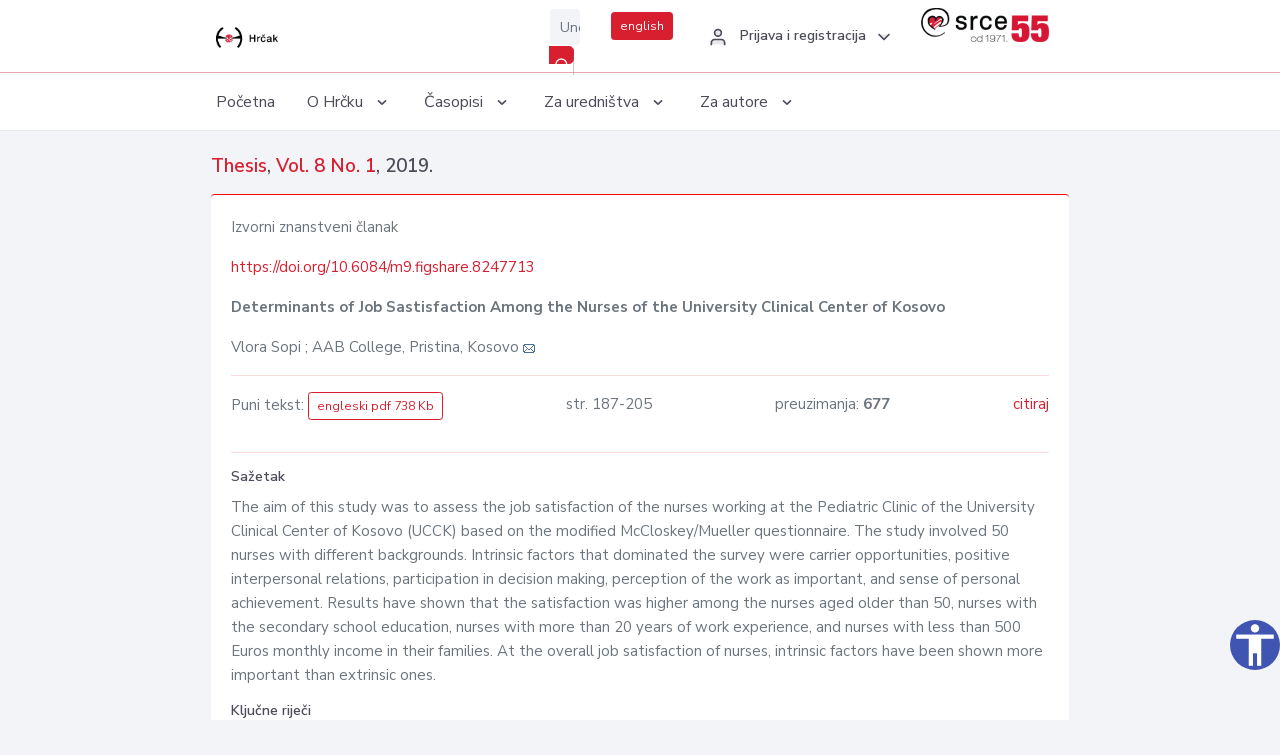

--- FILE ---
content_type: text/html; charset=UTF-8
request_url: https://hrcak.srce.hr/clanak/323130
body_size: 4874
content:
<!DOCTYPE html>
<html lang="hr">

<head>
    <meta charset="utf-8" />
    <title>Determinants of Job Sastisfaction Among the Nurses of the University Clinical Center of Kosovo
</title>
    <meta name="viewport" content="width=device-width, initial-scale=1.0">

            <meta name="description" content="The aim of this study was to assess the job satisfaction of the nurses working at the Pediatric Clinic of the University Clinical Center of Kosovo (UCCK) based on the modified McCloskey/Mueller questionnaire. The study involved 50 nurses with differe..." />
                <meta name="keywords" content="nurses; job satisfaction; job satisfaction determinants; Clinic of Pediatrics; work experience 
" />
    
        <!-- Highwire Press -->
                                    <meta name="citation_title" content="Determinants of Job Sastisfaction Among the Nurses of the University Clinical Center of Kosovo
"/>
                                                <meta name="citation_author" content="Sopi, Vlora"/>
                                                <meta name="citation_author_institution" content="AAB College, Pristina, Kosovo"/>
                                                <meta name="citation_publication_date" content="2019/06/08"/>
                                                <meta name="citation_publisher" content="MST PLUS d.o.o. Zagreb"/>
                                                <meta name="citation_publisher" content="AAB College Pristina"/>
                                                <meta name="citation_journal_title" content="Thesis"/>
                                                <meta name="citation_issn" content="1848-4298"/>
                                                <meta name="citation_issn" content="2623-8381"/>
                                                <meta name="citation_volume" content="8"/>
                                                <meta name="citation_issue" content="1"/>
                                                <meta name="citation_doi" content="10.6084/m9.figshare.8247713"/>
                                                <meta name="citation_pdf_url" content="https://hrcak.srce.hr/file/323130"/>
                                                <meta name="citation_language" content="en"/>
                                                <meta name="citation_firstpage" content="187"/>
                                                <meta name="citation_lastpage" content="205"/>
                                                <meta name="citation_keywords" content="nurses; job satisfaction; job satisfaction determinants; Clinic of Pediatrics; work experience"/>
                        
    
    <meta content="Srce" name="author" />
    <meta http-equiv="X-UA-Compatible" content="IE=edge" />

    <!-- App favicon -->
    <link rel="shortcut icon" href="/javno/assets/images/favicon.ico">

    <!-- App css -->
    <link href="/javno/assets/css/bootstrap.min.css" rel="stylesheet" type="text/css" />
    <link href="/javno/assets/css/icons.min.css" rel="stylesheet" type="text/css" />
    <link href="/javno/assets/css/app.css" rel="stylesheet" type="text/css" />
    <!-- JATS -->
    <link href="/javno/assets/libs/jats/transform/hrcak/hrcak.css" rel="stylesheet" type="text/css" />

    <link href="/javno/assets/css/custom_selec2_css.css" rel="stylesheet" type="text/css" />

    
</head>


<body data-layout="topnav">
<a class="skip-main text-white" href="#skipToMain" aria-label="skoči na glavni sadržaj">
    Skoči na glavni sadržaj
</a>

<div class="wrapper">

    <div class="navbar navbar-expand flex-column flex-md-row navbar-custom">
        <div class="container-fluid">
            <!-- LOGO -->
            <a href="https://hrcak.srce.hr/" class="navbar-brand mr-0 mr-md-2 logo">
                    <span class="logo-lg">
                        <img src="/javno/assets/images/hrcak-logo2.png" alt="" height="34" />

                    </span>
                <span class="logo-sm">
                        <img src="/javno/assets/images/hrcak-logo2.png" alt="" height="24">
                    </span>
            </a>

            <ul class="navbar-nav bd-navbar-nav flex-row list-unstyled menu-left mb-0">
                <li class="">
                    <button class="button-menu-mobile open-left disable-btn">
                        <i data-feather="menu" class="menu-icon"></i>
                        <i data-feather="x" class="close-icon"></i>
                    </button>
                </li>
            </ul>

            <ul class="navbar-nav flex-row ml-auto d-flex list-unstyled topnav-menu float-right mb-0">

								<!-- Search -->
                                <li>
                    <div class="app-search">
                        <form action="/pretraga" title="Pretraži">
                            <div class="input-group">
                                <input type="text" aria-label="Unesite pojam za pretragu..." class="form-control searchInput" name="q" placeholder="Unesite pojam za pretragu...">
                                <div class="input-group-append">
                                    <button class="btn btn-primary" aria-label="Pretraži" type="submit" value="submit"> <i data-feather="search" class="serachIkona"></i></button>
                                </div>
                            </div>
                        </form>
                    </div>
                </li>
                
                <li>
                    <div class="app-search">

                      <div class="input-group">
                                                <a rel="alternate" hreflang="en" href="https://hrcak.srce.hr/en/clanak/323130" class="mr-0 mt-1 btn btn-primary btn-sm ">english</a>
                                              </div>

                    </div>
                </li>


                <li class="dropdown notification-list align-self-center profile-dropdown">
                    <a class="nav-link dropdown-toggle nav-user mr-0" data-toggle="dropdown" href="#" role="button"
                       aria-haspopup="false" aria-expanded="false">
                        <div class="media user-profile ">
                                                            <div class="media-body text-left">
                                    <h6 class="pro-user-name ml-2 my-0">
                                        <i data-feather="user" class="icon-dual icon-xs mr-2"></i>
                                        <span>Prijava i registracija</span>
                                    </h6>
                                </div>
                                                        <span data-feather="chevron-down" class="ml-2 align-self-center"></span>
                        </div>
                    </a>
                    <div class="dropdown-menu profile-dropdown-items dropdown-menu-right">
                                                    <a href="/login" class="dropdown-item notify-item">
                                <i data-feather="user" class="icon-dual icon-xs mr-2"></i>
                                <span>Prijava</span>
                            </a>
                            <a href="/korisnik/nova_autentikacija" class="dropdown-item notify-item">
                                <i data-feather="help-circle" class="icon-dual icon-xs mr-2"></i>
                                <span>Promjena načina <br>autentikacije</span>
                            </a>
                            <a href="/novi_korisnik" class="dropdown-item notify-item">
                                <i data-feather="settings" class="icon-dual icon-xs mr-2"></i>
                                <span>Registracija</span>
                            </a>
                                            </div>
                </li>


                <li class="d-none d-sm-block">
                    <div class="app-search">

                        <div class="input-group">
                            <a href="https://www.srce.unizg.hr" target="_blank"><img src="/javno/assets/images/srcelogo55.png" class="mr-0" alt="srce logo" height="34"></a>
                        </div>

                    </div>
                </li>


            </ul>
        </div>

    </div>
<div class="topnav shadow-sm">
        <div class="container-fluid">
            <nav class="navbar navbar-light navbar-expand-lg topbar-nav">
                <div class="collapse navbar-collapse" id="topnav-menu-content">
                    <ul class="metismenu" id="menu-bar">
                        <li class="menu-title">Navigation</li>

                        <li>
                            <a href="/">
                                <span class="badge badge-success float-right">1</span>
                                <span>Početna</span>
                            </a>
                        </li>
                        <li class="menu-title">O Hrčku</li>

                        <li>
                            <a href="javascript: void(0);">

                                <span> O Hrčku </span>
                                <span class="menu-arrow"></span>
                            </a>

                            <ul class="nav-second-level" aria-expanded="false">
                                <li>
                                    <a href="https://hrcak.srce.hr/o-hrcku">O Hrčku</a>
                                </li>
                                <li>
                                    <a href="https://hrcak.srce.hr/interoperabilnost">Interoperabilnost</a>
                                </li>
                                <li>
                                    <a href="https://hrcak.srce.hr/politike">Politike korištenja</a>
                                </li>
                                <li>
                                    <a href="https://hrcak.srce.hr/savjet-hrcka">Savjet Hrčka</a>
                                </li>
                                <li>
                                    <a href="https://hrcak.srce.hr/kontakt">Kontakt</a>
                                </li>
                                <li>
                                    <a href="https://www.srce.unizg.hr/redovna-odrzavanja-sustava#hrcak">Redovne nadogradnje</a>
                                </li>
                            </ul>
                        </li>



                        <li>
                            <a href="javascript: void(0);">

                                <span> Časopisi </span>
                                <span class="menu-arrow"></span>
                            </a>

                            <ul class="nav-second-level" aria-expanded="false">
                                <li>
                                    <a href="https://hrcak.srce.hr/popis_casopisa/abecedno">Abecedno</a>
                                </li>
                                <li>
                                    <a href="https://hrcak.srce.hr/podrucja">Po područjima</a>
                                </li>

                            </ul>
                        </li>
                        <li>
                            <a href="javascript: void(0);">

                                <span> Za uredništva </span>
                                <span class="menu-arrow"></span>
                            </a>

                            <ul class="nav-second-level" aria-expanded="false">
                                <li>
                                    <a href="https://hrcak.srce.hr/posjecenost">Posjećenost časopisa</a>
                                </li>
                                <li>
                                    <a href="https://hrcak.srce.hr/statusi">Statusi časopisa</a>
                                </li>
                                <li>
                                    <a href="https://wiki.srce.hr/pages/viewpage.action?pageId=27690837" target="_blank">Upute za administratore časopisa</a>
                                </li>
                                <li>
                                    <a href="https://hrcak.srce.hr/otvoreni-pristup">Izjava o otvorenom pristupu</a>
                                </li>
                                <li>
                                    <a href="https://hrcak.srce.hr/kriteriji">Kriteriji uvrštavanja časopisa</a>
                                </li>
                                <li>
                                    <a href="https://hrcak.srce.hr/novi_casopis">Prijava časopisa u Hrčak</a>
                                </li>
                                <li>
                                    <a href="https://hrcak.srce.hr/alati">Alati</a>
                                </li>
                            </ul>
                        </li>
                        <li>
                            <a href="javascript: void(0);">

                                <span> Za autore </span>
                                <span class="menu-arrow"></span>
                            </a>

                            <ul class="nav-second-level" aria-expanded="false">
                                <li>
                                    <a href="https://hrcak.srce.hr/prijava-radova">Prijava radova</a>
                                </li>
                                <li>
                                    <a href="https://hrcak.srce.hr/orcid">ORCID identifikator</a>
                                </li>

                            </ul>
                        </li>

                    </ul>
                </div>
            </nav>
        </div>
    </div>
        
    <div id="skipToMain">
            <div class="content-page">
            <div class="content">
                <div class="container-fluid">
                    <div class="row page-title">
                        <div class="col-md-12">
                            <h4 class="mb-1 mt-0">
                                <a href="https://hrcak.srce.hr/thesis">Thesis</a>,
                                <a href="https://hrcak.srce.hr/broj/17676">Vol. 8  No. 1</a>, 2019.</h4>
                        </div>
                    </div>

                    <div class="row">
                        <div class="col-lg-12 col-xs-12 col-md-12">
                            <div class="card topBorder">
                                <div class="card-body">
                                    <p>Izvorni znanstveni članak</p>
                                                                            <p><a title="doi" href="https://doi.org/10.6084/m9.figshare.8247713">https://doi.org/10.6084/m9.figshare.8247713</a></p>
                                                                        <p><b>Determinants of Job Sastisfaction Among the Nurses of the University Clinical Center of Kosovo
</b></p>

                                    <p>
                                                                                                                                                                            Vlora Sopi
                                            
                                                                                                                                                    ; AAB College, Pristina, Kosovo
                                                                                                                                                                                                                                            <a href="mailto:v&#x6c;ora&#x2e;&#115;op&#x69;&#64;aab-edu&#46;&#x6e;e&#x74;"><img title="mail" src="https://hrcak.srce.hr/javno/assets/images/mail.gif"></a>
                                                                                                                                                                                        <br>
                                                                            </p>
                                                                        <hr>
                                                                                                                     <div class="d-flex justify-content-between">
                                            <p>Puni tekst: <a class="btn btn-outline-primary btn-sm" href="https://hrcak.srce.hr/file/323130" target="_blank">engleski pdf 738 Kb</a></p>

                                                                                                                                        <p>str. 187-205</p>
                                                                                        <p>preuzimanja: <strong>677</strong></p>
                                            <p>
                                                <a href="#" id="cite_link">citiraj</a>
                                            </p>
                                        </div>

                                        
                                        <div id="cite" style="display: none;">
                                                                                            <p><b>APA 6th Edition</b></p>
                                                <p>Sopi, V. (2019). Determinants of Job Sastisfaction Among the Nurses of the University Clinical Center of Kosovo
. <i>Thesis, 8</i> (1), 187-205.  https://doi.org/10.6084/m9.figshare.8247713</p>
                                                                                                    <hr>
                                                                                                                                            <p><b>MLA 8th Edition</b></p>
                                                <p>Sopi, Vlora. "Determinants of Job Sastisfaction Among the Nurses of the University Clinical Center of Kosovo
." <i>Thesis</i>, vol. 8, br. 1, 2019, str. 187-205. https://doi.org/10.6084/m9.figshare.8247713. Citirano 28.01.2026.</p>
                                                                                                    <hr>
                                                                                                                                            <p><b>Chicago 17th Edition</b></p>
                                                <p>Sopi, Vlora. "Determinants of Job Sastisfaction Among the Nurses of the University Clinical Center of Kosovo
." <i>Thesis</i> 8, br. 1 (2019): 187-205. https://doi.org/10.6084/m9.figshare.8247713</p>
                                                                                                    <hr>
                                                                                                                                            <p><b>Harvard</b></p>
                                                <p>Sopi, V. (2019). 'Determinants of Job Sastisfaction Among the Nurses of the University Clinical Center of Kosovo
', <i>Thesis</i>, 8(1), str. 187-205. https://doi.org/10.6084/m9.figshare.8247713</p>
                                                                                                    <hr>
                                                                                                                                            <p><b>Vancouver</b></p>
                                                <p>Sopi V. Determinants of Job Sastisfaction Among the Nurses of the University Clinical Center of Kosovo
. Thesis [Internet]. 2019 [pristupljeno 28.01.2026.];8(1):187-205. https://doi.org/10.6084/m9.figshare.8247713</p>
                                                                                                    <hr>
                                                                                                                                            <p><b>IEEE</b></p>
                                                <p>V. Sopi, "Determinants of Job Sastisfaction Among the Nurses of the University Clinical Center of Kosovo
", <i>Thesis</i>, vol.8, br. 1, str. 187-205, 2019. [Online]. https://doi.org/10.6084/m9.figshare.8247713</p>
                                                                                            
                                        </div>

                                                                             
                                    
                                    
                                        <hr>

                                    <h6>Sažetak</h6>
                                    <p>The aim of this study was to assess the job satisfaction of the nurses working at the Pediatric Clinic of the University Clinical Center of Kosovo (UCCK) based on the modified McCloskey/Mueller questionnaire. The study involved 50 nurses with different backgrounds. Intrinsic factors that dominated the survey were carrier opportunities, positive interpersonal relations, participation in decision making, perception of the work as important, and sense of personal achievement. Results have shown that the satisfaction was higher among the nurses aged older than 50, nurses with the secondary school education, nurses with more than 20 years of work experience, and nurses with less than 500 Euros monthly income in their families. At the overall job satisfaction of nurses, intrinsic factors have been shown more important than extrinsic ones. <br>
</p>
                                    <h6>Ključne riječi</h6>
                                    <p>
                                                                                    <a href="https://hrcak.srce.hr/pretraga?type=napredna&amp;field[]=article_keywords&amp;term[]=%22nurses%22">nurses</a>;                                                                                    <a href="https://hrcak.srce.hr/pretraga?type=napredna&amp;field[]=article_keywords&amp;term[]=%22+job+satisfaction%22"> job satisfaction</a>;                                                                                    <a href="https://hrcak.srce.hr/pretraga?type=napredna&amp;field[]=article_keywords&amp;term[]=%22+job+satisfaction+determinants%22"> job satisfaction determinants</a>;                                                                                    <a href="https://hrcak.srce.hr/pretraga?type=napredna&amp;field[]=article_keywords&amp;term[]=%22+Clinic+of+Pediatrics%22"> Clinic of Pediatrics</a>;                                                                                    <a href="https://hrcak.srce.hr/pretraga?type=napredna&amp;field[]=article_keywords&amp;term[]=%22+work+experience+%0D%0A%22"> work experience 
</a>                                                                            </p>
                                    <h6>Hrčak ID: </h6>
                                    <p>221340</p>
                                    <h6>URI</h6>
                                    <p><a href="https://hrcak.srce.hr/221340">https://hrcak.srce.hr/221340</a> </p>
                                    <h6>Datum izdavanja:</h6>
                                    <p>8.6.2019.</p>
                                                                        <p>
                                                                                                                                                                                                        </p>
                                    <p class="text-center mt-5">Posjeta: 1.527
                                        <a href="https://hrcak.srce.hr/posjecenost-objasnjenje">*</a>
                                    </p>
                                </div>
                            </div>
                        </div>

                    </div>

                    <!-- JATS -->
                    
                </div>
            </div>
        </div>


    </div>

    
    <script src = "https://ajax.googleapis.com/ajax/libs/jquery/2.1.3/jquery.min.js"></script>
    <script>
        $('#cite_link').click(function(){
            $('#cite').slideToggle('fast');
            return false;
        });
        $('#verzije_link').click(function(){
            $('#verzije').slideToggle('fast');
            return false;
        });
    </script>


    </div>

    <footer class="footer">
        <div class="container-fluid">
            <div class="row">

                <div class="col-12">
                    <div class="footerLinks">
                            <span>
                                2021 © Portal hrvatskih znanstvenih i stručnih časopisa - Hrčak
                            </span>
                        <div>
                            <a href="https://wiki.srce.hr/x/xIB3Aw" target="_blank">Izjava o pristupačnosti</a>
                            |

                                                            <a href="https://www.srce.unizg.hr/politika-privatnosti" target="_blank">Politika privatnosti</a>
                                                            |
                            <a href="/kontakt">Kontakt</a>
                        </div>

                    </div>

                </div>
            </div>
        </div>
    </footer>

</div>



<script src="/javno/assets/js/vendor.min.js"></script>
<script src="/javno/assets/libs/moment/moment.min.js"></script>
<script src="/javno/assets/js/app.min.js"></script>

<script src="/javno/assets/js/pristupacnost.js"></script>
<script>
    var options = {
        icon: {
            circular: true,
            img: 'accessibility',
        }
    }
    window.addEventListener('load', function () { new Pristupacnost(options); }, false);
</script>

<script>
    (function(i,s,o,g,r,a,m){i['GoogleAnalyticsObject']=r;i[r]=i[r]||function(){
        (i[r].q=i[r].q||[]).push(arguments)},i[r].l=1*new Date();a=s.createElement(o),
        m=s.getElementsByTagName(o)[0];a.async=1;a.src=g;m.parentNode.insertBefore(a,m)
    })(window,document,'script','https://www.google-analytics.com/analytics.js','ga');
    ga('create', 'UA-3867323-1', 'auto');
    ga('send', 'pageview');
</script>

</body>

</html>
